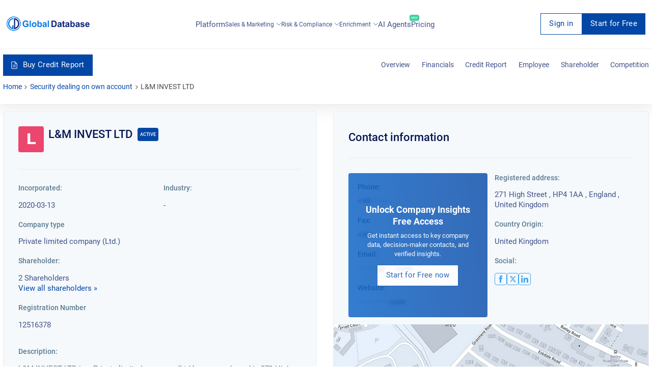

--- FILE ---
content_type: text/html; charset=utf-8
request_url: https://overlead.net/api/image/info
body_size: -118
content:
v1z313615610ff0l782q8ond2h9vcfpcn3atk8top3p30f1affgepa5pvb15la